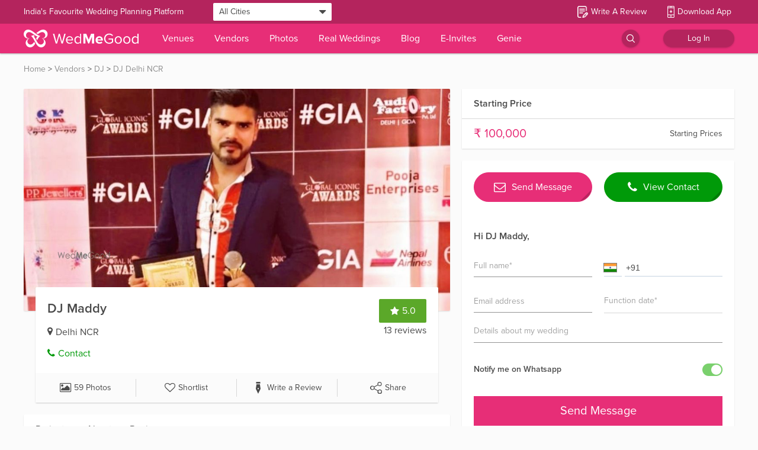

--- FILE ---
content_type: application/javascript
request_url: https://images.wedmegood.com/react-frontend-v4/static/js/bundle.b13661e5.js
body_size: 6748
content:
!function(e){function d(d){for(var o,n,c=d[0],l=d[1],_=d[2],r=0,f=[];r<c.length;r++)n=c[r],i[n]&&f.push(i[n][0]),i[n]=0;for(o in l)Object.prototype.hasOwnProperty.call(l,o)&&(e[o]=l[o]);for(s&&s(d);f.length;)f.shift()();return t.push.apply(t,_||[]),a()}function a(){for(var e,d=0;d<t.length;d++){for(var a=t[d],o=!0,n=1;n<a.length;n++){var l=a[n];0!==i[l]&&(o=!1)}o&&(t.splice(d--,1),e=c(c.s=a[0]))}return e}var o={},n={381:0},i={381:0},t=[];function c(d){if(o[d])return o[d].exports;var a=o[d]={i:d,l:!1,exports:{}};return e[d].call(a.exports,a,a.exports,c),a.l=!0,a.exports}c.e=function(e){var d=[];n[e]?d.push(n[e]):0!==n[e]&&{2:1,10:1,17:1,23:1,24:1,30:1,31:1,32:1,33:1,40:1,44:1,51:1,53:1,61:1,65:1,66:1,70:1,71:1,74:1,75:1,76:1,79:1,80:1,83:1,84:1,85:1,86:1,87:1,88:1,89:1,90:1,105:1,107:1,109:1,110:1,112:1,114:1,115:1,117:1,118:1,122:1,124:1,127:1,142:1,150:1,155:1,157:1,160:1,161:1,164:1,165:1,166:1,167:1,168:1,187:1,194:1,195:1,203:1,208:1,223:1,232:1,233:1,235:1,237:1,240:1,241:1,243:1,245:1,275:1,279:1,280:1,281:1,284:1,289:1,290:1,298:1,307:1,315:1,330:1,331:1,332:1,335:1,336:1,354:1,363:1}[e]&&d.push(n[e]=new Promise(function(d,a){for(var o="static/css/"+({1:"vendors~d_CatalogueDetail~d_CatalogueDetailMenu~d_CatalogueHome~d_CityHomePage~d_Gallery~d_ImageView~30f9594e",2:"vendors~d_InvitationMyCardPageSuccess~d_InvitationShareCardPageSuccess~d_OTPForgotPassword~d_OTPLogi~bd51a521",3:"vendors~d_AlbumImageModal~d_Gallery~d_GalleryImageModal~d_GeneralImageDetailModal~d_OneAlbum~d_Photo~dd2f53cc",4:"vendors~d_CatalogueDetail~d_CatalogueDetailMenu~d_CatalogueHome~d_CityHomePage~d_Gallery~d_Invitatio~e9be2d82",6:"vendors~d_AlbumContactVenueModal~d_AllReviews~d_GenieSuggestion~d_OneReview~d_OneToManyLeadModal~d_P~dd71837f",7:"vendors~d_InvitationCardDetailPageSuccess~d_InvitationCardEditPageSuccess~d_InvitationCardViewPageSu~2710f274",8:"vendors~d_CatalogueDetail~d_CatalogueHome~d_CatalogueListing~d_GenericLandingPages~d_TajLandingPage~~d3ba8cc5",9:"d_OTPForgotPassword~d_OTPLogin~d_VendorForgotPasswordModal~m_CatalogueDetailWhatsappLogin~m_OTPForgo~9427b522",10:"d_InvitationCardDetailPageSuccess~d_InvitationCardViewPageSuccess~d_InvitationMyCardPageSuccess~d_In~2fa523a7",11:"vendors~d_CalendarModal~d_LocationDetailModal~d_SpecialityDetail~d_ViewMapModal~m_SpecialityDetail~m~c06cbebd",13:"vendors~desktop~m_AllReviews~m_EditUserReviewModal~m_SpecialityDetail~m_ViewMapModal~m_WriteReviewPa~44996524",14:"vendors~RealWedding_FiltersLoadable~d_RealWeddingListing~d_TopStunningVenues~m_Blog~m_InvitationCard~06d89248",15:"vendors~RealWedding_RealWeddingCard~d_RealWeddingDetail~d_RealWeddingListing~m_GalleryHome~m_Special~050f6263",16:"vendors~d_CatalogueDiscardFilterChanges~d_CatalogueListing~d_InvitationViewAllPageSuccess~d_MoreCata~204fa8bc",17:"d_GenieSuggestion~d_OneToManyLeadModal~d_SearchPages~d_WedPay~m_SearchDialog",18:"reduxForm_HomeDecor",19:"vendors~d_DesktopInbox~m_UserInboxVendor~m_UserInboxVendorInit~nodersa",20:"vendors~d_CityHomePage~d_DesktopAIChatPage~d_TopStunningVenues~mobile",21:"vendors~desktop~mobile~nodersa~singleDatePicker",22:"d_InvitationMyCardPageSuccess~d_InvitationShareCardPageSuccess~m_InvitationMyCardPageSuccess~m_Invit~a0a07ae6",23:"m_AlbumImageModal~m_GalleryImageModal~m_GeneralImageDetailModal~m_ProfileImageModal",24:"d_AlbumImageModal~d_GalleryImageModal~d_GeneralImageDetailModal~d_ProfileImageModal",25:"m_AllAlbums~m_AllReviews~m_OneAlbum~m_OneReview",26:"vendors~d_DesktopInbox~m_UserInboxVendor~singleDatePicker",27:"vendors~d_DesktopInbox~m_UserInboxVendor~m_UserInboxVendorInit",28:"vendors~d_DestinationWeddingProfile~m_DestinationWeddingModal~reactDateTime",29:"vendors~d_ImageViewerModal~m_WedstaImageModal",30:"d_WedstaPage~m_InvitationCardListingPageSuccess~m_WedstaPage",31:"d_Gallery~d_SearchPages~m_SearchDialog",32:"d_AllReviews~m_AllReviews~m_OneReview",33:"d_VendorPage~m_CityHomePage~m_CityVendorsPage",34:"d_OTPForgotPassword~d_OTPLogin~m_OTPForgotPassword",35:"d_LiveStreamDetail",36:"d_VendorLoginPage",37:"d_VendorRegisterModal",38:"d_TermsConditions",39:"d_CancellationPolicy",40:"d_DownloadAppPage",41:"d_PrivacyPolicy",42:"d_UserDataPolicy",43:"d_AboutUs",44:"d_ContactUs",45:"d_Guidelines",46:"d_VenueConcierge",47:"d_PaymentStatus",48:"d_PaymentLandingPage",49:"d_CatalogueDiscardFilterChanges",50:"d_VendorForgotPasswordModal",51:"d_PhotographerContactModal",52:"d_DropZoneModal",53:"d_ImageViewerModal",54:"d_AdsModal",55:"d_MyntDealDetailModal",56:"d_WhatsAppNumberChangeModal",58:"m_VendorRegister",59:"m_VendorLogin",60:"m_InvitationCardDetailPageSuccess",61:"m_InvitationCardViewPageSuccess",62:"m_VendorSecondaryFilters",63:"VendorCallModal",64:"RealWedding_FiltersLoadable",65:"vendors~desktop~mobile",66:"vendors~d_RealWeddingEditForm~d_RealWeddingForm",67:"vendors~d_Blog~m_Blog",68:"vendors~d_CityHomePage~m_CityHomePage",69:"vendors~d_LocationDetailModal~reactPlacesAutocomplete",70:"d_GeniePage~m_GeniePage",71:"d_AllReviews~m_AllReviews",72:"d_ProfileSettings~m_ProfileSettings",73:"d_EditUserReviewModal~d_EditVendorReviewReplyModal",74:"m_InvitationAllCardsPageSuccess~m_InvitationLandingPageSuccess",75:"d_DesktopAIChatPage~mobile",76:"d_CatalogueListing~m_CatalogueListing",77:"d_RealWeddingDetail~m_RealWeddingDetail",78:"d_WedstaPage~m_WedstaPage_confirm",79:"d_PreWeddingShoot~m_PreWeddingShoot",80:"d_InvitationAllCardsPageSuccess~d_InvitationLandingPageSuccess",81:"d_RWOneFunction~m_RWOneFunction",83:"slickcss",84:"fontscss",85:"fontsnewcss",86:"desktopcss",87:"desktopextracss",88:"desktop",89:"mobilecss",90:"mobile",91:"nodersa",92:"materialUITabs",93:"materialUITab",94:"materialPickers",95:"singleDatePicker",96:"reactPlacesAutocomplete",97:"vdSagas",99:"d_CatalogueListing",100:"d_CatalogueHome",101:"d_CatalogueDetail",102:"d_CatalogueDetailMenu",103:"d_GenericLandingPages",104:"d_TajLandingPage",105:"d_DesktopInbox",106:"d_ProfileSettings",107:"d_Gallery",108:"d_PhotoDetail",109:"d_WriteReviewPage",110:"d_SpecialityDetail",111:"d_SpecialityListing",112:"d_VendorHome",113:"d_VendorProfile",114:"d_Profile",115:"d_AllAlbums",116:"d_AllReviews",117:"d_OneAlbum",118:"d_OneReview",119:"d_CareersPage",120:"d_SiteMap",121:"d_HoneymoonPackages",122:"d_VenueSuggestions",123:"d_FeedIndia",124:"d_GeniePage",125:"d_WedstaPage",126:"d_VendorRegisterPage",127:"d_CityHomePage",128:"d_VendorPage",129:"d_CropImage",130:"d_ResetPassword",131:"d_SingaporeProject",132:"d_PreWeddingShoot",133:"d_WeddingDeals",134:"d_RealWeddingDetail",135:"d_RWAllTaggedVendors",136:"d_RealWeddingFunctions",137:"d_RWOneFunction",138:"d_RealWeddingFormFunctions",139:"d_RealWeddingForm",140:"d_RealWeddingTagVendors",141:"d_RealWeddingEditForm",142:"d_DestinationWeddingProfile",143:"d_DestinationWeddingPage",144:"d_RealWeddingListing",145:"d_OTPLogin",146:"d_OTPForgotPassword",147:"d_Mynt",148:"d_SearchPages",149:"d_CreateWedding",150:"d_WedPay",151:"d_GenieSuggestion",152:"d_Blog",153:"d_RazorpayPaymentSuccess",154:"d_InvitationLandingPageSuccess",155:"d_InvitationViewAllPageSuccess",156:"d_InvitationCardDetailPageSuccess",157:"d_InvitationCardEditPageSuccess",158:"d_InvitationCardViewPageSuccess",159:"d_InvitationShareCardPageSuccess",160:"d_InvitationMyCardPageSuccess",161:"d_InvitationGuestViewPageSuccess",162:"d_InvitationAllCardsPageSuccess",163:"d_UserChoiceAwardHome",164:"d_UserChoiceAwardVendor",165:"d_TopStunningVenues",166:"d_TopStunningVenuesAlbum",167:"d_MobileOnlyPage",168:"d_DesktopAIChatPage",169:"d_HydratedHeader",170:"d_CreatePaymentLink",171:"d_MoreCatalogueFiltersModal",172:"d_ThankYouModal",173:"d_GalleryImageModal",174:"d_AlbumImageModal",175:"d_ProfileImageModal",176:"d_DownloadAppModal",177:"d_OneToManyLeadModal",178:"d_ReviewStickersModal",179:"d_UserLoginModal",180:"d_UserRegisterModal",181:"d_ForgotPasswordModal",182:"d_PreWeddingModal",183:"d_ReviewSuccessModal",184:"d_CalendarModal",185:"d_AlbumDetailModal",186:"d_BanquetDetailModal",187:"d_LocationDetailModal",188:"d_MenuDetailModal",189:"d_AddVideoModal",190:"d_VendorReviewReplyModal",191:"d_EditVendorReviewReplyModal",192:"d_BookingRejectModal",193:"d_BookingAcceptModal",194:"d_CallHistoryModal",195:"d_ContactClickedHistoryModal",196:"d_GenieTnCModal",197:"d_GenieAcceptModal",198:"d_GenieRejectModal",199:"d_GlobalSearchModal",200:"d_VenueRequirementsStepTwoModal",201:"d_MoreFiltersModal",202:"d_VideoPlayerModal",203:"d_ViewMapModal",204:"d_ContentReaderModal",205:"d_GenieThankYouModal",206:"d_WMGInfinityModal",207:"d_LiteVenueGenieModal",208:"d_EditUserReviewModal",209:"d_UnclaimedVendorModal",210:"d_VendorContactConfirmation",211:"d_ImagesUploadConfirmModal",212:"d_WedstaThankuModal",213:"d_WMGModal",214:"d_AlbumContactVenueModal",215:"d_GeneralImageDetailModal",216:"d_VendorSpamModal",217:"d_BelowBudgetSpamModal",218:"d_ReportInaccurateModal",220:"d_UpgradeMembershipModal",221:"d_GenieLeadRejectModal",222:"c_UserDeleteConfirmationModal",223:"vddesktop",224:"m_CatalogueHome",225:"m_CatalogueDetail",226:"m_CatalogueListing",227:"m_SmallWedding",228:"m_VirtualShopping",229:"m_HomeCatering",231:"m_Wedsafe",232:"m_GalleryHome",233:"m_WriteReviewPage",234:"m_PhotoDetail",235:"m_SpecialityDetail",236:"m_SpecialityListing",237:"m_VendorHome",238:"m_RestrictionDA",239:"m_VendorProfile",240:"m_Profile",241:"m_AllAlbums",242:"m_AllReviews",243:"m_OneAlbum",244:"m_OneReview",245:"m_VenueSuggestions",246:"m_CareersPage",247:"m_SiteMap",248:"m_HoneymoonPackages",249:"m_VendorDashboard",250:"m_TajLandingPage",251:"m_GeniePage",252:"m_WedstaPage",253:"m_WedstaPage_confirm",254:"m_WedstaPage_terms",255:"m_ResetPassword",256:"m_SingaporeProject",257:"m_VendorRegisterPage",258:"m_PreWeddingShoot",259:"m_WeddingDeals",260:"m_DestinationWeddingPage",261:"m_DestinationWeddingProfile",262:"m_RealWeddingListing",263:"m_RealWeddingDetail",264:"m_RWAllTaggedVendors",265:"m_RealWeddingFunctions",266:"m_RWOneFunction",267:"m_SubmitRealWedding",268:"m_FeedIndia",269:"m_Mynt",270:"m_OTPlogin",271:"m_OTPForgotPassword",272:"m_ProfileSettings",273:"m_CityHomePage",274:"m_CityVendorsPage",275:"m_GenieSuggestion",276:"m_Blog",277:"m_RazorpayPaymentSuccess",278:"m_InvitationLandingPageSuccess",279:"m_InvitationCardListingPageSuccess",280:"m_InvitationCardEditPageSuccess",281:"m_InvitationGuestViewPageSuccess",282:"m_InvitationAllCardsPageSuccess",283:"m_InvitationShareCardPageSuccess",284:"m_InvitationMyCardPageSuccess",285:"m_UserChoiceAwardHome",286:"m_SearchDialog",287:"m_SearchDialogNew",288:"m_UserInbox",289:"m_UserInboxVendor",290:"m_UserInboxVendorInit",291:"m_WedikaAIPage",292:"m_CatalogueDetailWhatsappLogin",293:"m_CatalogueListingFilters",294:"m_ThankYouModal",295:"m_UserLogin",296:"m_UserRegister",297:"m_ForgotPassword",298:"m_PhotoInfo",299:"m_AlbumImageModal",300:"m_GalleryImageModal",301:"m_ProfileImageModal",302:"m_FilterDialog",303:"m_ReviewStickersModal",304:"m_ReviewSuccessModal",305:"m_VideoPlayerModal",306:"m_EinviteFilters",307:"m_ViewMapModal",308:"m_ContentReaderModal",309:"m_GenieFormModal",310:"m_PrimaryFilterDialog",311:"m_SecondaryFilterDialog",312:"m_SecondarySearchFilter",313:"m_GenieThankYouModal",314:"m_WMGInfinityModal",315:"m_EditUserReviewModal",316:"m_VenueRequirementsModal",317:"m_VenueRequirementsStepTwoModal",318:"m_PhotographerContactModal",319:"m_UnclaimedVendorModal",320:"m_ConfirmationModal",321:"m_DropZoneModal",322:"m_SocialShareModal",323:"m_MakeUpPackageModal",324:"m_ImagesUploadConfirmModal",325:"m_PriceBreakUpModal",326:"m_PriceBreakUpModalB",327:"m_OtpFlowModal",328:"m_GenieFaqsModal",329:"m_WedstaThankuModal",330:"m_WedstaImageModal",331:"m_VendorInfoModal",332:"m_DestinationWeddingModal",333:"m_GeneralImageDetailModal",334:"m_RWSearchDialog",335:"m_OneToManyLeadModal",336:"m_OneToManyLeadModalNew",337:"m_NonVenueSendMessageModal",338:"m_GetNumberModal",339:"m_OTPModal",340:"m_VenueSendMessageModal",341:"m_TajModal",342:"m_CityListModal",343:"m_BrandFormModal",344:"m_PrimarySearchModal",345:"m_VendorsListModal",346:"m_UnlockMynt",352:"m_CategoryListModal",353:"m_PricingDetailInfo",354:"m_OneToManyCallModal",355:"m_OneToManyCallCompletedModal",356:"ConfirmComponent_loadable",357:"PackageInfo_loadable",358:"PackageAddOn_loadable",360:"RealWedding_AboutLoadable",361:"RealWedding_RealWeddingCard",362:"RealWedding_BounceLoader",363:"photographerContact_otpFlow_loadable",364:"sendEnquiry_GetNumberModal",365:"reduxForm_BrandFormModal",367:"vendors~d_CalendarModal",368:"vendors~nodersa",369:"vendors~reactInputRange",370:"vendors~d_Blog",371:"vendors~reactPose",372:"vendors~monthPickerInput",373:"vendors~m_EditUserReviewModal",374:"vendors~m_DropZoneModal",375:"vendors~d_CropImage",376:"vendors~d_InvitationGuestViewPageSuccess",377:"vendors~d_InvitationCardEditPageSuccess",379:"vendors~d_DesktopInbox",380:"vendors~d_ViewMapModal"}[e]||e)+"."+{0:"31d6cfe0",1:"31d6cfe0",2:"ad588fbf",3:"31d6cfe0",4:"31d6cfe0",5:"31d6cfe0",6:"31d6cfe0",7:"31d6cfe0",8:"31d6cfe0",9:"31d6cfe0",10:"7e7c1b18",11:"31d6cfe0",12:"31d6cfe0",13:"31d6cfe0",14:"31d6cfe0",15:"31d6cfe0",16:"31d6cfe0",17:"226f475e",18:"31d6cfe0",19:"31d6cfe0",20:"31d6cfe0",21:"31d6cfe0",22:"31d6cfe0",23:"bacaad6a",24:"bacaad6a",25:"31d6cfe0",26:"31d6cfe0",27:"31d6cfe0",28:"31d6cfe0",29:"31d6cfe0",30:"bacaad6a",31:"bacaad6a",32:"bacaad6a",33:"226f475e",34:"31d6cfe0",35:"31d6cfe0",36:"31d6cfe0",37:"31d6cfe0",38:"31d6cfe0",39:"31d6cfe0",40:"3119f004",41:"31d6cfe0",42:"31d6cfe0",43:"31d6cfe0",44:"553e3259",45:"31d6cfe0",46:"31d6cfe0",47:"31d6cfe0",48:"31d6cfe0",49:"31d6cfe0",50:"31d6cfe0",51:"a4a69bfb",52:"31d6cfe0",53:"737b90c6",54:"31d6cfe0",55:"31d6cfe0",56:"31d6cfe0",57:"31d6cfe0",58:"31d6cfe0",59:"31d6cfe0",60:"31d6cfe0",61:"63eaad7a",62:"31d6cfe0",63:"31d6cfe0",64:"31d6cfe0",65:"3997067c",66:"51f2e38d",67:"31d6cfe0",68:"31d6cfe0",69:"31d6cfe0",70:"70326703",71:"6821786c",72:"31d6cfe0",73:"31d6cfe0",74:"7e7c1b18",75:"4fbdd4cf",76:"bacaad6a",77:"31d6cfe0",78:"31d6cfe0",79:"74a15d4b",80:"7e7c1b18",81:"31d6cfe0",83:"29132f0b",84:"1f8c6caa",85:"2e66a8c2",86:"005a2bee",87:"d378dc7a",88:"9a34d5c5",89:"6a4c47ec",90:"346d8001",91:"31d6cfe0",92:"31d6cfe0",93:"31d6cfe0",94:"31d6cfe0",95:"31d6cfe0",96:"31d6cfe0",97:"31d6cfe0",98:"31d6cfe0",99:"31d6cfe0",100:"31d6cfe0",101:"31d6cfe0",102:"31d6cfe0",103:"31d6cfe0",104:"31d6cfe0",105:"70084c37",106:"31d6cfe0",107:"c809897a",108:"31d6cfe0",109:"7ea5c24c",110:"cfe8e48c",111:"31d6cfe0",112:"5943b1d5",113:"31d6cfe0",114:"57ab4d9b",115:"52df9bcf",116:"31d6cfe0",117:"52df9bcf",118:"ba6b280b",119:"31d6cfe0",120:"31d6cfe0",121:"31d6cfe0",122:"226f475e",123:"31d6cfe0",124:"d6019108",125:"31d6cfe0",126:"31d6cfe0",127:"c0a651a1",128:"31d6cfe0",129:"31d6cfe0",130:"31d6cfe0",131:"31d6cfe0",132:"31d6cfe0",133:"31d6cfe0",134:"31d6cfe0",135:"31d6cfe0",136:"31d6cfe0",137:"31d6cfe0",138:"31d6cfe0",139:"31d6cfe0",140:"31d6cfe0",141:"31d6cfe0",142:"76104bcb",143:"31d6cfe0",144:"31d6cfe0",145:"31d6cfe0",146:"31d6cfe0",147:"31d6cfe0",148:"31d6cfe0",149:"31d6cfe0",150:"bacaad6a",151:"31d6cfe0",152:"31d6cfe0",153:"31d6cfe0",154:"31d6cfe0",155:"7e7c1b18",156:"31d6cfe0",157:"5030aaef",158:"31d6cfe0",159:"31d6cfe0",160:"63eaad7a",161:"ac236191",162:"31d6cfe0",163:"31d6cfe0",164:"848df436",165:"552d87ec",166:"bacaad6a",167:"9e9547b0",168:"27199c74",169:"31d6cfe0",170:"31d6cfe0",171:"31d6cfe0",172:"31d6cfe0",173:"31d6cfe0",174:"31d6cfe0",175:"31d6cfe0",176:"31d6cfe0",177:"31d6cfe0",178:"31d6cfe0",179:"31d6cfe0",180:"31d6cfe0",181:"31d6cfe0",182:"31d6cfe0",183:"31d6cfe0",184:"31d6cfe0",185:"31d6cfe0",186:"31d6cfe0",187:"bacaad6a",188:"31d6cfe0",189:"31d6cfe0",190:"31d6cfe0",191:"31d6cfe0",192:"31d6cfe0",193:"31d6cfe0",194:"bacaad6a",195:"bacaad6a",196:"31d6cfe0",197:"31d6cfe0",198:"31d6cfe0",199:"31d6cfe0",200:"31d6cfe0",201:"31d6cfe0",202:"31d6cfe0",203:"bacaad6a",204:"31d6cfe0",205:"31d6cfe0",206:"31d6cfe0",207:"31d6cfe0",208:"7ea5c24c",209:"31d6cfe0",210:"31d6cfe0",211:"31d6cfe0",212:"31d6cfe0",213:"31d6cfe0",214:"31d6cfe0",215:"31d6cfe0",216:"31d6cfe0",217:"31d6cfe0",218:"31d6cfe0",219:"31d6cfe0",220:"31d6cfe0",221:"31d6cfe0",222:"31d6cfe0",223:"01b0311c",224:"31d6cfe0",225:"31d6cfe0",226:"31d6cfe0",227:"31d6cfe0",228:"31d6cfe0",229:"31d6cfe0",230:"31d6cfe0",231:"31d6cfe0",232:"bacaad6a",233:"7ea5c24c",234:"31d6cfe0",235:"cfe8e48c",236:"31d6cfe0",237:"848df436",238:"31d6cfe0",239:"31d6cfe0",240:"f60b713e",241:"52df9bcf",242:"31d6cfe0",243:"bacaad6a",244:"31d6cfe0",245:"226f475e",246:"31d6cfe0",247:"31d6cfe0",248:"31d6cfe0",249:"31d6cfe0",250:"31d6cfe0",251:"31d6cfe0",252:"31d6cfe0",253:"31d6cfe0",254:"31d6cfe0",255:"31d6cfe0",256:"31d6cfe0",257:"31d6cfe0",258:"31d6cfe0",259:"31d6cfe0",260:"31d6cfe0",261:"31d6cfe0",262:"31d6cfe0",263:"31d6cfe0",264:"31d6cfe0",265:"31d6cfe0",266:"31d6cfe0",267:"31d6cfe0",268:"31d6cfe0",269:"31d6cfe0",270:"31d6cfe0",271:"31d6cfe0",272:"31d6cfe0",273:"31d6cfe0",274:"31d6cfe0",275:"226f475e",276:"31d6cfe0",277:"31d6cfe0",278:"31d6cfe0",279:"7e7c1b18",280:"5030aaef",281:"9ef95280",282:"31d6cfe0",283:"31d6cfe0",284:"63eaad7a",285:"31d6cfe0",286:"31d6cfe0",287:"31d6cfe0",288:"31d6cfe0",289:"089b70f4",290:"089b70f4",291:"31d6cfe0",292:"31d6cfe0",293:"31d6cfe0",294:"31d6cfe0",295:"31d6cfe0",296:"31d6cfe0",297:"31d6cfe0",298:"4e110651",299:"31d6cfe0",300:"31d6cfe0",301:"31d6cfe0",302:"31d6cfe0",303:"31d6cfe0",304:"31d6cfe0",305:"31d6cfe0",306:"31d6cfe0",307:"bacaad6a",308:"31d6cfe0",309:"31d6cfe0",310:"31d6cfe0",311:"31d6cfe0",312:"31d6cfe0",313:"31d6cfe0",314:"31d6cfe0",315:"7ea5c24c",316:"31d6cfe0",317:"31d6cfe0",318:"31d6cfe0",319:"31d6cfe0",320:"31d6cfe0",321:"31d6cfe0",322:"31d6cfe0",323:"31d6cfe0",324:"31d6cfe0",325:"31d6cfe0",326:"31d6cfe0",327:"31d6cfe0",328:"31d6cfe0",329:"31d6cfe0",330:"00aa3e84",331:"b5cbf0b4",332:"76104bcb",333:"31d6cfe0",334:"31d6cfe0",335:"226f475e",336:"46381c99",337:"31d6cfe0",338:"31d6cfe0",339:"31d6cfe0",340:"31d6cfe0",341:"31d6cfe0",342:"31d6cfe0",343:"31d6cfe0",344:"31d6cfe0",345:"31d6cfe0",346:"31d6cfe0",347:"31d6cfe0",348:"31d6cfe0",349:"31d6cfe0",350:"31d6cfe0",351:"31d6cfe0",352:"31d6cfe0",353:"31d6cfe0",354:"bacaad6a",355:"31d6cfe0",356:"31d6cfe0",357:"31d6cfe0",358:"31d6cfe0",359:"31d6cfe0",360:"31d6cfe0",361:"31d6cfe0",362:"31d6cfe0",363:"a4a69bfb",364:"31d6cfe0",365:"31d6cfe0",367:"31d6cfe0",368:"31d6cfe0",369:"31d6cfe0",370:"31d6cfe0",371:"31d6cfe0",372:"31d6cfe0",373:"31d6cfe0",374:"31d6cfe0",375:"31d6cfe0",376:"31d6cfe0",377:"31d6cfe0",378:"31d6cfe0",379:"31d6cfe0",380:"31d6cfe0"}[e]+".chunk.css",n=c.p+o,i=document.getElementsByTagName("link"),t=0;t<i.length;t++){var l=(r=i[t]).getAttribute("data-href")||r.getAttribute("href");if("stylesheet"===r.rel&&(l===o||l===n))return d()}var _=document.getElementsByTagName("style");for(t=0;t<_.length;t++){var r;if((l=(r=_[t]).getAttribute("data-href"))===o||l===n)return d()}var s=document.createElement("link");s.rel="stylesheet",s.type="text/css",s.onload=d,s.onerror=function(d){var o=d&&d.target&&d.target.src||n,i=new Error("Loading CSS chunk "+e+" failed.\n("+o+")");i.request=o,a(i)},s.href=n,document.getElementsByTagName("head")[0].appendChild(s)}).then(function(){n[e]=0}));var a=i[e];if(0!==a)if(a)d.push(a[2]);else{var o=new Promise(function(d,o){a=i[e]=[d,o]});d.push(a[2]=o);var t,l=document.getElementsByTagName("head")[0],_=document.createElement("script");_.charset="utf-8",_.timeout=120,c.nc&&_.setAttribute("nonce",c.nc),_.src=function(e){return c.p+"static/js/"+({1:"vendors~d_CatalogueDetail~d_CatalogueDetailMenu~d_CatalogueHome~d_CityHomePage~d_Gallery~d_ImageView~30f9594e",2:"vendors~d_InvitationMyCardPageSuccess~d_InvitationShareCardPageSuccess~d_OTPForgotPassword~d_OTPLogi~bd51a521",3:"vendors~d_AlbumImageModal~d_Gallery~d_GalleryImageModal~d_GeneralImageDetailModal~d_OneAlbum~d_Photo~dd2f53cc",4:"vendors~d_CatalogueDetail~d_CatalogueDetailMenu~d_CatalogueHome~d_CityHomePage~d_Gallery~d_Invitatio~e9be2d82",6:"vendors~d_AlbumContactVenueModal~d_AllReviews~d_GenieSuggestion~d_OneReview~d_OneToManyLeadModal~d_P~dd71837f",7:"vendors~d_InvitationCardDetailPageSuccess~d_InvitationCardEditPageSuccess~d_InvitationCardViewPageSu~2710f274",8:"vendors~d_CatalogueDetail~d_CatalogueHome~d_CatalogueListing~d_GenericLandingPages~d_TajLandingPage~~d3ba8cc5",9:"d_OTPForgotPassword~d_OTPLogin~d_VendorForgotPasswordModal~m_CatalogueDetailWhatsappLogin~m_OTPForgo~9427b522",10:"d_InvitationCardDetailPageSuccess~d_InvitationCardViewPageSuccess~d_InvitationMyCardPageSuccess~d_In~2fa523a7",11:"vendors~d_CalendarModal~d_LocationDetailModal~d_SpecialityDetail~d_ViewMapModal~m_SpecialityDetail~m~c06cbebd",13:"vendors~desktop~m_AllReviews~m_EditUserReviewModal~m_SpecialityDetail~m_ViewMapModal~m_WriteReviewPa~44996524",14:"vendors~RealWedding_FiltersLoadable~d_RealWeddingListing~d_TopStunningVenues~m_Blog~m_InvitationCard~06d89248",15:"vendors~RealWedding_RealWeddingCard~d_RealWeddingDetail~d_RealWeddingListing~m_GalleryHome~m_Special~050f6263",16:"vendors~d_CatalogueDiscardFilterChanges~d_CatalogueListing~d_InvitationViewAllPageSuccess~d_MoreCata~204fa8bc",17:"d_GenieSuggestion~d_OneToManyLeadModal~d_SearchPages~d_WedPay~m_SearchDialog",18:"reduxForm_HomeDecor",19:"vendors~d_DesktopInbox~m_UserInboxVendor~m_UserInboxVendorInit~nodersa",20:"vendors~d_CityHomePage~d_DesktopAIChatPage~d_TopStunningVenues~mobile",21:"vendors~desktop~mobile~nodersa~singleDatePicker",22:"d_InvitationMyCardPageSuccess~d_InvitationShareCardPageSuccess~m_InvitationMyCardPageSuccess~m_Invit~a0a07ae6",23:"m_AlbumImageModal~m_GalleryImageModal~m_GeneralImageDetailModal~m_ProfileImageModal",24:"d_AlbumImageModal~d_GalleryImageModal~d_GeneralImageDetailModal~d_ProfileImageModal",25:"m_AllAlbums~m_AllReviews~m_OneAlbum~m_OneReview",26:"vendors~d_DesktopInbox~m_UserInboxVendor~singleDatePicker",27:"vendors~d_DesktopInbox~m_UserInboxVendor~m_UserInboxVendorInit",28:"vendors~d_DestinationWeddingProfile~m_DestinationWeddingModal~reactDateTime",29:"vendors~d_ImageViewerModal~m_WedstaImageModal",30:"d_WedstaPage~m_InvitationCardListingPageSuccess~m_WedstaPage",31:"d_Gallery~d_SearchPages~m_SearchDialog",32:"d_AllReviews~m_AllReviews~m_OneReview",33:"d_VendorPage~m_CityHomePage~m_CityVendorsPage",34:"d_OTPForgotPassword~d_OTPLogin~m_OTPForgotPassword",35:"d_LiveStreamDetail",36:"d_VendorLoginPage",37:"d_VendorRegisterModal",38:"d_TermsConditions",39:"d_CancellationPolicy",40:"d_DownloadAppPage",41:"d_PrivacyPolicy",42:"d_UserDataPolicy",43:"d_AboutUs",44:"d_ContactUs",45:"d_Guidelines",46:"d_VenueConcierge",47:"d_PaymentStatus",48:"d_PaymentLandingPage",49:"d_CatalogueDiscardFilterChanges",50:"d_VendorForgotPasswordModal",51:"d_PhotographerContactModal",52:"d_DropZoneModal",53:"d_ImageViewerModal",54:"d_AdsModal",55:"d_MyntDealDetailModal",56:"d_WhatsAppNumberChangeModal",58:"m_VendorRegister",59:"m_VendorLogin",60:"m_InvitationCardDetailPageSuccess",61:"m_InvitationCardViewPageSuccess",62:"m_VendorSecondaryFilters",63:"VendorCallModal",64:"RealWedding_FiltersLoadable",65:"vendors~desktop~mobile",66:"vendors~d_RealWeddingEditForm~d_RealWeddingForm",67:"vendors~d_Blog~m_Blog",68:"vendors~d_CityHomePage~m_CityHomePage",69:"vendors~d_LocationDetailModal~reactPlacesAutocomplete",70:"d_GeniePage~m_GeniePage",71:"d_AllReviews~m_AllReviews",72:"d_ProfileSettings~m_ProfileSettings",73:"d_EditUserReviewModal~d_EditVendorReviewReplyModal",74:"m_InvitationAllCardsPageSuccess~m_InvitationLandingPageSuccess",75:"d_DesktopAIChatPage~mobile",76:"d_CatalogueListing~m_CatalogueListing",77:"d_RealWeddingDetail~m_RealWeddingDetail",78:"d_WedstaPage~m_WedstaPage_confirm",79:"d_PreWeddingShoot~m_PreWeddingShoot",80:"d_InvitationAllCardsPageSuccess~d_InvitationLandingPageSuccess",81:"d_RWOneFunction~m_RWOneFunction",83:"slickcss",84:"fontscss",85:"fontsnewcss",86:"desktopcss",87:"desktopextracss",88:"desktop",89:"mobilecss",90:"mobile",91:"nodersa",92:"materialUITabs",93:"materialUITab",94:"materialPickers",95:"singleDatePicker",96:"reactPlacesAutocomplete",97:"vdSagas",99:"d_CatalogueListing",100:"d_CatalogueHome",101:"d_CatalogueDetail",102:"d_CatalogueDetailMenu",103:"d_GenericLandingPages",104:"d_TajLandingPage",105:"d_DesktopInbox",106:"d_ProfileSettings",107:"d_Gallery",108:"d_PhotoDetail",109:"d_WriteReviewPage",110:"d_SpecialityDetail",111:"d_SpecialityListing",112:"d_VendorHome",113:"d_VendorProfile",114:"d_Profile",115:"d_AllAlbums",116:"d_AllReviews",117:"d_OneAlbum",118:"d_OneReview",119:"d_CareersPage",120:"d_SiteMap",121:"d_HoneymoonPackages",122:"d_VenueSuggestions",123:"d_FeedIndia",124:"d_GeniePage",125:"d_WedstaPage",126:"d_VendorRegisterPage",127:"d_CityHomePage",128:"d_VendorPage",129:"d_CropImage",130:"d_ResetPassword",131:"d_SingaporeProject",132:"d_PreWeddingShoot",133:"d_WeddingDeals",134:"d_RealWeddingDetail",135:"d_RWAllTaggedVendors",136:"d_RealWeddingFunctions",137:"d_RWOneFunction",138:"d_RealWeddingFormFunctions",139:"d_RealWeddingForm",140:"d_RealWeddingTagVendors",141:"d_RealWeddingEditForm",142:"d_DestinationWeddingProfile",143:"d_DestinationWeddingPage",144:"d_RealWeddingListing",145:"d_OTPLogin",146:"d_OTPForgotPassword",147:"d_Mynt",148:"d_SearchPages",149:"d_CreateWedding",150:"d_WedPay",151:"d_GenieSuggestion",152:"d_Blog",153:"d_RazorpayPaymentSuccess",154:"d_InvitationLandingPageSuccess",155:"d_InvitationViewAllPageSuccess",156:"d_InvitationCardDetailPageSuccess",157:"d_InvitationCardEditPageSuccess",158:"d_InvitationCardViewPageSuccess",159:"d_InvitationShareCardPageSuccess",160:"d_InvitationMyCardPageSuccess",161:"d_InvitationGuestViewPageSuccess",162:"d_InvitationAllCardsPageSuccess",163:"d_UserChoiceAwardHome",164:"d_UserChoiceAwardVendor",165:"d_TopStunningVenues",166:"d_TopStunningVenuesAlbum",167:"d_MobileOnlyPage",168:"d_DesktopAIChatPage",169:"d_HydratedHeader",170:"d_CreatePaymentLink",171:"d_MoreCatalogueFiltersModal",172:"d_ThankYouModal",173:"d_GalleryImageModal",174:"d_AlbumImageModal",175:"d_ProfileImageModal",176:"d_DownloadAppModal",177:"d_OneToManyLeadModal",178:"d_ReviewStickersModal",179:"d_UserLoginModal",180:"d_UserRegisterModal",181:"d_ForgotPasswordModal",182:"d_PreWeddingModal",183:"d_ReviewSuccessModal",184:"d_CalendarModal",185:"d_AlbumDetailModal",186:"d_BanquetDetailModal",187:"d_LocationDetailModal",188:"d_MenuDetailModal",189:"d_AddVideoModal",190:"d_VendorReviewReplyModal",191:"d_EditVendorReviewReplyModal",192:"d_BookingRejectModal",193:"d_BookingAcceptModal",194:"d_CallHistoryModal",195:"d_ContactClickedHistoryModal",196:"d_GenieTnCModal",197:"d_GenieAcceptModal",198:"d_GenieRejectModal",199:"d_GlobalSearchModal",200:"d_VenueRequirementsStepTwoModal",201:"d_MoreFiltersModal",202:"d_VideoPlayerModal",203:"d_ViewMapModal",204:"d_ContentReaderModal",205:"d_GenieThankYouModal",206:"d_WMGInfinityModal",207:"d_LiteVenueGenieModal",208:"d_EditUserReviewModal",209:"d_UnclaimedVendorModal",210:"d_VendorContactConfirmation",211:"d_ImagesUploadConfirmModal",212:"d_WedstaThankuModal",213:"d_WMGModal",214:"d_AlbumContactVenueModal",215:"d_GeneralImageDetailModal",216:"d_VendorSpamModal",217:"d_BelowBudgetSpamModal",218:"d_ReportInaccurateModal",220:"d_UpgradeMembershipModal",221:"d_GenieLeadRejectModal",222:"c_UserDeleteConfirmationModal",223:"vddesktop",224:"m_CatalogueHome",225:"m_CatalogueDetail",226:"m_CatalogueListing",227:"m_SmallWedding",228:"m_VirtualShopping",229:"m_HomeCatering",231:"m_Wedsafe",232:"m_GalleryHome",233:"m_WriteReviewPage",234:"m_PhotoDetail",235:"m_SpecialityDetail",236:"m_SpecialityListing",237:"m_VendorHome",238:"m_RestrictionDA",239:"m_VendorProfile",240:"m_Profile",241:"m_AllAlbums",242:"m_AllReviews",243:"m_OneAlbum",244:"m_OneReview",245:"m_VenueSuggestions",246:"m_CareersPage",247:"m_SiteMap",248:"m_HoneymoonPackages",249:"m_VendorDashboard",250:"m_TajLandingPage",251:"m_GeniePage",252:"m_WedstaPage",253:"m_WedstaPage_confirm",254:"m_WedstaPage_terms",255:"m_ResetPassword",256:"m_SingaporeProject",257:"m_VendorRegisterPage",258:"m_PreWeddingShoot",259:"m_WeddingDeals",260:"m_DestinationWeddingPage",261:"m_DestinationWeddingProfile",262:"m_RealWeddingListing",263:"m_RealWeddingDetail",264:"m_RWAllTaggedVendors",265:"m_RealWeddingFunctions",266:"m_RWOneFunction",267:"m_SubmitRealWedding",268:"m_FeedIndia",269:"m_Mynt",270:"m_OTPlogin",271:"m_OTPForgotPassword",272:"m_ProfileSettings",273:"m_CityHomePage",274:"m_CityVendorsPage",275:"m_GenieSuggestion",276:"m_Blog",277:"m_RazorpayPaymentSuccess",278:"m_InvitationLandingPageSuccess",279:"m_InvitationCardListingPageSuccess",280:"m_InvitationCardEditPageSuccess",281:"m_InvitationGuestViewPageSuccess",282:"m_InvitationAllCardsPageSuccess",283:"m_InvitationShareCardPageSuccess",284:"m_InvitationMyCardPageSuccess",285:"m_UserChoiceAwardHome",286:"m_SearchDialog",287:"m_SearchDialogNew",288:"m_UserInbox",289:"m_UserInboxVendor",290:"m_UserInboxVendorInit",291:"m_WedikaAIPage",292:"m_CatalogueDetailWhatsappLogin",293:"m_CatalogueListingFilters",294:"m_ThankYouModal",295:"m_UserLogin",296:"m_UserRegister",297:"m_ForgotPassword",298:"m_PhotoInfo",299:"m_AlbumImageModal",300:"m_GalleryImageModal",301:"m_ProfileImageModal",302:"m_FilterDialog",303:"m_ReviewStickersModal",304:"m_ReviewSuccessModal",305:"m_VideoPlayerModal",306:"m_EinviteFilters",307:"m_ViewMapModal",308:"m_ContentReaderModal",309:"m_GenieFormModal",310:"m_PrimaryFilterDialog",311:"m_SecondaryFilterDialog",312:"m_SecondarySearchFilter",313:"m_GenieThankYouModal",314:"m_WMGInfinityModal",315:"m_EditUserReviewModal",316:"m_VenueRequirementsModal",317:"m_VenueRequirementsStepTwoModal",318:"m_PhotographerContactModal",319:"m_UnclaimedVendorModal",320:"m_ConfirmationModal",321:"m_DropZoneModal",322:"m_SocialShareModal",323:"m_MakeUpPackageModal",324:"m_ImagesUploadConfirmModal",325:"m_PriceBreakUpModal",326:"m_PriceBreakUpModalB",327:"m_OtpFlowModal",328:"m_GenieFaqsModal",329:"m_WedstaThankuModal",330:"m_WedstaImageModal",331:"m_VendorInfoModal",332:"m_DestinationWeddingModal",333:"m_GeneralImageDetailModal",334:"m_RWSearchDialog",335:"m_OneToManyLeadModal",336:"m_OneToManyLeadModalNew",337:"m_NonVenueSendMessageModal",338:"m_GetNumberModal",339:"m_OTPModal",340:"m_VenueSendMessageModal",341:"m_TajModal",342:"m_CityListModal",343:"m_BrandFormModal",344:"m_PrimarySearchModal",345:"m_VendorsListModal",346:"m_UnlockMynt",352:"m_CategoryListModal",353:"m_PricingDetailInfo",354:"m_OneToManyCallModal",355:"m_OneToManyCallCompletedModal",356:"ConfirmComponent_loadable",357:"PackageInfo_loadable",358:"PackageAddOn_loadable",360:"RealWedding_AboutLoadable",361:"RealWedding_RealWeddingCard",362:"RealWedding_BounceLoader",363:"photographerContact_otpFlow_loadable",364:"sendEnquiry_GetNumberModal",365:"reduxForm_BrandFormModal",367:"vendors~d_CalendarModal",368:"vendors~nodersa",369:"vendors~reactInputRange",370:"vendors~d_Blog",371:"vendors~reactPose",372:"vendors~monthPickerInput",373:"vendors~m_EditUserReviewModal",374:"vendors~m_DropZoneModal",375:"vendors~d_CropImage",376:"vendors~d_InvitationGuestViewPageSuccess",377:"vendors~d_InvitationCardEditPageSuccess",379:"vendors~d_DesktopInbox",380:"vendors~d_ViewMapModal"}[e]||e)+"."+{0:"b6747c57",1:"947dcbab",2:"a5687c23",3:"1c03cf04",4:"d0c62cc5",5:"03bbbc4e",6:"4e4affe1",7:"3b96f49b",8:"fbb5649e",9:"d4042c6a",10:"b5113bfb",11:"1b5e4d73",12:"26842e19",13:"33c694a3",14:"db9cea79",15:"a616955a",16:"b3cb6989",17:"1649d958",18:"35864d5d",19:"9ced8cf3",20:"d617066d",21:"2d4b30bf",22:"42fc6610",23:"af686358",24:"38a72db6",25:"30890761",26:"11860b28",27:"5cc9a48f",28:"6c4220b5",29:"fb7da53a",30:"30262668",31:"90a2e4ba",32:"4860a2a4",33:"851d3aaa",34:"403de33b",35:"bf932323",36:"6d8bad12",37:"3896b5a7",38:"2b1ed82a",39:"71d06bf4",40:"cf8acf57",41:"ca2a61d6",42:"be23eedc",43:"a98044e5",44:"46c91bbf",45:"e88db4d7",46:"7308da31",47:"c5741ea4",48:"5eb8c2f7",49:"3ca6b4aa",50:"6fa5767e",51:"9f7c914e",52:"828f6be7",53:"7cf30da4",54:"67835ab4",55:"e6f8e349",56:"e3953372",57:"d5d14d68",58:"ec1088a0",59:"ee3c3760",60:"a8da5482",61:"92ae0d8c",62:"e8d63ad5",63:"a3368dfc",64:"40b69255",65:"38852e43",66:"e623b245",67:"9ccefa52",68:"e851cbb1",69:"c612465f",70:"d9dfed67",71:"9af34a02",72:"56ba81d8",73:"0b950757",74:"aa4525d0",75:"c4e5f197",76:"4dbd9f10",77:"12d54a90",78:"1bcfcd62",79:"543b1fd0",80:"45dcc920",81:"4f5a89d9",83:"eae0102d",84:"6a440a5d",85:"03458d70",86:"73ced4da",87:"105a79d5",88:"d6024998",89:"fed97189",90:"5b8d382e",91:"32d1e8d4",92:"488f61d6",93:"5b16ee76",94:"a6d9378b",95:"041ec0f5",96:"ad32143c",97:"8ba0e462",98:"1ed6f22b",99:"e246b057",100:"dfe8ee7d",101:"5f71b681",102:"30732624",103:"18d33505",104:"cf3dd752",105:"5bc8f9dd",106:"4e57291a",107:"2b27ada6",108:"ac378b0b",109:"714aa37f",110:"7a99708e",111:"dc816a87",112:"94b163a5",113:"b4f3ad47",114:"fb5f1600",115:"47b5e415",116:"73587f8d",117:"d28c3205",118:"6cc97261",119:"cd1466c7",120:"b56c6a65",121:"df2d9240",122:"ab73c8cd",123:"905b143e",124:"2973586f",125:"3a89067a",126:"0d984edc",127:"8c7e0b90",128:"5bcb0f1a",129:"8e988588",130:"c3c468ae",131:"fab917f8",132:"dcf0f79a",133:"54f120f9",134:"7caf8365",135:"08075dc2",136:"3df3cefc",137:"598a5d2e",138:"13966bd6",139:"d2bfd479",140:"b9779015",141:"eecc92d6",142:"4c836932",143:"6090cfef",144:"cb265b39",145:"83f3e60c",146:"f4f8a7e8",147:"e1f894e5",148:"4e179efb",149:"704dbf8d",150:"6b631c10",151:"0cd93ddb",152:"b845f23b",153:"d6ba809f",154:"81c67ffb",155:"45ed7d93",156:"7d79c49a",157:"c8eb8cd4",158:"e55808ed",159:"cf4eb74f",160:"d7771500",161:"5938fa7b",162:"4d641d1f",163:"1f9909f1",164:"92987fbb",165:"58dbde33",166:"92fe0471",167:"a27ef8b8",168:"cda40abb",169:"db184f7f",170:"b8abf7f9",171:"efe1fa70",172:"a84e8e05",173:"b84d666a",174:"bce3a5f8",175:"0c2d220d",176:"d6e9d88f",177:"686f74b1",178:"d24d178a",179:"a6779a43",180:"bfbaa057",181:"0a44e78f",182:"af637f02",183:"1d08f9a7",184:"5d5490e6",185:"002c4fee",186:"4c641ea3",187:"a386f855",188:"b27d5147",189:"9f7215c5",190:"13124585",191:"b58a682d",192:"906c240e",193:"093060ea",194:"4a3cd11b",195:"0f8a05eb",196:"cbf9d455",197:"6c4edcd4",198:"3b94f4e0",199:"8adb5632",200:"6f3cc7d4",201:"d84def22",202:"5b23e0d2",203:"38db287b",204:"834f1760",205:"fba1b046",206:"274e9276",207:"1532d7a4",208:"44f45f16",209:"14ed2ee9",210:"82625727",211:"1a300e3f",212:"807b05ae",213:"3a37450d",214:"2f318127",215:"f7caaccd",216:"c8aa0631",217:"40937631",218:"f61a15ea",219:"a7104e5e",220:"318ce26e",221:"4f8bf527",222:"f3829f23",223:"de153bcb",224:"47ada28c",225:"08b20648",226:"47455552",227:"b3a9448c",228:"cec55a31",229:"87657534",230:"68a4446b",231:"b83d6da5",232:"f0de0e6a",233:"90dfe9d9",234:"59d76439",235:"a4d7ecd6",236:"7e913d6a",237:"9d8e5ce7",238:"014c467d",239:"e0b22c45",240:"378efc90",241:"3c2fa41d",242:"46aec550",243:"c5d85529",244:"20860b4f",245:"b3e9647f",246:"7e762bcd",247:"d294a5fd",248:"596c9632",249:"73219c02",250:"4e233f16",251:"8fc3ca69",252:"db8d36fc",253:"1c0b6c54",254:"75155a0f",255:"d4d6be76",256:"179274e2",257:"88ed491b",258:"d65ba5df",259:"b6af2fbe",260:"e684bee9",261:"2f758168",262:"9c36be38",263:"fe65afcc",264:"155985d1",265:"797a4b75",266:"5c0ca3c8",267:"b575c921",268:"7432566b",269:"b42f940e",270:"20259002",271:"943bc21e",272:"13d77357",273:"0c61e746",274:"b15993f9",275:"f9531d2c",276:"8e639960",277:"e89ad296",278:"6e20e37d",279:"3d08d2a1",280:"09e181ac",281:"9a4717e7",282:"6c9a25a1",283:"a5c01600",284:"e5a00aa0",285:"6596e8ab",286:"37e5e132",287:"4ba08414",288:"384e03d1",289:"bd8eabc0",290:"be7f109e",291:"e58944b8",292:"9cff412c",293:"3f3eeb72",294:"13a36f81",295:"57294770",296:"bfa4e0fc",297:"2f79f195",298:"0f239cbd",299:"1e660450",300:"dfb361fe",301:"ac18bc2c",302:"5f0adb7d",303:"c97dca7f",304:"4d4568a9",305:"97b7817b",306:"5fc9005f",307:"51422d4f",308:"d5461634",309:"b20403e0",310:"f9d5a2e7",311:"8b8f0fde",312:"dcf5b389",313:"4ee9db4f",314:"3f0b8a5d",315:"cc78cfd0",316:"4a33b0da",317:"d7b85e25",318:"48e613d9",319:"3700f18a",320:"3148641e",321:"173e7d38",322:"cbf621dd",323:"aea9e832",324:"e8eb79c4",325:"a4c87e74",326:"397b6d8c",327:"7435c5b7",328:"0dfde310",329:"e464a419",330:"33d6aec2",331:"a4e18a52",332:"aa6b92f6",333:"52928f21",334:"3ec9ae59",335:"e40b13e4",336:"241be86e",337:"33529aed",338:"51fdc0d4",339:"92667026",340:"1ac33c67",341:"01093ef9",342:"2f382d7a",343:"f095e425",344:"026d6a13",345:"4cc2b744",346:"9d51517f",347:"e3668140",348:"1ac319b5",349:"68f949a2",350:"50f695f2",351:"093260fd",352:"035fed10",353:"be5cb2b0",354:"a08e6fd3",355:"25a9b57b",356:"131e1fbd",357:"212cc6d4",358:"a0af54c8",359:"0ced7c0f",360:"e99f3786",361:"2d3a284e",362:"f2b004c0",363:"1da19029",364:"b7008ed4",365:"8070e84e",367:"5266935c",368:"2d89543f",369:"e703b3c7",370:"8dffc4e5",371:"cde09080",372:"f58665da",373:"17c5b417",374:"50d16796",375:"311e1835",376:"9274edd2",377:"38a734ed",378:"5d8eb040",379:"ab9a672e",380:"46ef5111"}[e]+".chunk.js"}(e),t=function(d){_.onerror=_.onload=null,clearTimeout(r);var a=i[e];if(0!==a){if(a){var o=d&&("load"===d.type?"missing":d.type),n=d&&d.target&&d.target.src,t=new Error("Loading chunk "+e+" failed.\n("+o+": "+n+")");t.type=o,t.request=n,a[1](t)}i[e]=void 0}};var r=setTimeout(function(){t({type:"timeout",target:_})},12e4);_.onerror=_.onload=t,l.appendChild(_)}return Promise.all(d)},c.m=e,c.c=o,c.d=function(e,d,a){c.o(e,d)||Object.defineProperty(e,d,{enumerable:!0,get:a})},c.r=function(e){"undefined"!==typeof Symbol&&Symbol.toStringTag&&Object.defineProperty(e,Symbol.toStringTag,{value:"Module"}),Object.defineProperty(e,"__esModule",{value:!0})},c.t=function(e,d){if(1&d&&(e=c(e)),8&d)return e;if(4&d&&"object"===typeof e&&e&&e.__esModule)return e;var a=Object.create(null);if(c.r(a),Object.defineProperty(a,"default",{enumerable:!0,value:e}),2&d&&"string"!=typeof e)for(var o in e)c.d(a,o,function(d){return e[d]}.bind(null,o));return a},c.n=function(e){var d=e&&e.__esModule?function(){return e.default}:function(){return e};return c.d(d,"a",d),d},c.o=function(e,d){return Object.prototype.hasOwnProperty.call(e,d)},c.p="https://images.wedmegood.com/react-frontend-v4/",c.oe=function(e){throw console.error(e),e};var l=window.webpackJsonp=window.webpackJsonp||[],_=l.push.bind(l);l.push=d,l=l.slice();for(var r=0;r<l.length;r++)d(l[r]);var s=_;a()}([]);